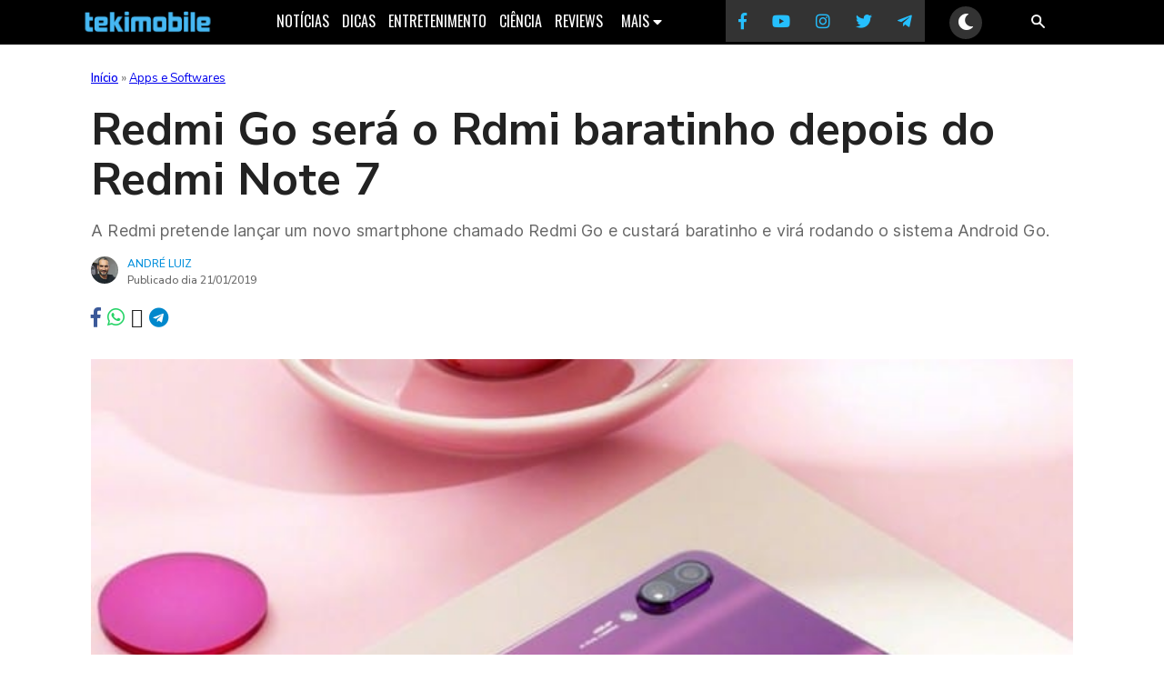

--- FILE ---
content_type: text/css
request_url: https://tekimobile.com/wp-content/cache/perfmatters/tekimobile.com/css/post.used.css?ver=1763735229
body_size: 4899
content:
:where(.wp-block-button__link){border-radius:9999px;box-shadow:none;padding:calc(.667em + 2px) calc(1.333em + 2px);text-decoration:none;}:root :where(.wp-block-button .wp-block-button__link.is-style-outline),:root :where(.wp-block-button.is-style-outline>.wp-block-button__link){border:2px solid;padding:.667em 1.333em;}:root :where(.wp-block-button .wp-block-button__link.is-style-outline:not(.has-text-color)),:root :where(.wp-block-button.is-style-outline>.wp-block-button__link:not(.has-text-color)){color:currentColor;}:root :where(.wp-block-button .wp-block-button__link.is-style-outline:not(.has-background)),:root :where(.wp-block-button.is-style-outline>.wp-block-button__link:not(.has-background)){background-color:initial;background-image:none;}:where(.wp-block-columns){margin-bottom:1.75em;}:where(.wp-block-columns.has-background){padding:1.25em 2.375em;}:where(.wp-block-post-comments input[type=submit]){border:none;}:where(.wp-block-cover-image:not(.has-text-color)),:where(.wp-block-cover:not(.has-text-color)){color:#fff;}:where(.wp-block-cover-image.is-light:not(.has-text-color)),:where(.wp-block-cover.is-light:not(.has-text-color)){color:#000;}:root :where(.wp-block-cover h1:not(.has-text-color)),:root :where(.wp-block-cover h2:not(.has-text-color)),:root :where(.wp-block-cover h3:not(.has-text-color)),:root :where(.wp-block-cover h4:not(.has-text-color)),:root :where(.wp-block-cover h5:not(.has-text-color)),:root :where(.wp-block-cover h6:not(.has-text-color)),:root :where(.wp-block-cover p:not(.has-text-color)){color:inherit;}:where(.wp-block-file){margin-bottom:1.5em;}:where(.wp-block-file__button){border-radius:2em;display:inline-block;padding:.5em 1em;}:where(.wp-block-file__button):is(a):active,:where(.wp-block-file__button):is(a):focus,:where(.wp-block-file__button):is(a):hover,:where(.wp-block-file__button):is(a):visited{box-shadow:none;color:#fff;opacity:.85;text-decoration:none;}:where(.wp-block-group.wp-block-group-is-layout-constrained){position:relative;}@keyframes show-content-image{0%{visibility:hidden;}99%{visibility:hidden;}to{visibility:visible;}}@keyframes turn-on-visibility{0%{opacity:0;}to{opacity:1;}}@keyframes turn-off-visibility{0%{opacity:1;visibility:visible;}99%{opacity:0;visibility:visible;}to{opacity:0;visibility:hidden;}}@keyframes lightbox-zoom-in{0%{transform:translate(calc(( -100vw + var(--wp--lightbox-scrollbar-width) ) / 2 + var(--wp--lightbox-initial-left-position)),calc(-50vh + var(--wp--lightbox-initial-top-position))) scale(var(--wp--lightbox-scale));}to{transform:translate(-50%,-50%) scale(1);}}@keyframes lightbox-zoom-out{0%{transform:translate(-50%,-50%) scale(1);visibility:visible;}99%{visibility:visible;}to{transform:translate(calc(( -100vw + var(--wp--lightbox-scrollbar-width) ) / 2 + var(--wp--lightbox-initial-left-position)),calc(-50vh + var(--wp--lightbox-initial-top-position))) scale(var(--wp--lightbox-scale));visibility:hidden;}}:where(.wp-block-latest-comments:not([style*=line-height] .wp-block-latest-comments__comment)){line-height:1.1;}:where(.wp-block-latest-comments:not([style*=line-height] .wp-block-latest-comments__comment-excerpt p)){line-height:1.8;}:root :where(.wp-block-latest-posts.is-grid){padding:0;}:root :where(.wp-block-latest-posts.wp-block-latest-posts__list){padding-left:0;}ol,ul{box-sizing:border-box;}:root :where(.wp-block-list.has-background){padding:1.25em 2.375em;}:where(.wp-block-navigation.has-background .wp-block-navigation-item a:not(.wp-element-button)),:where(.wp-block-navigation.has-background .wp-block-navigation-submenu a:not(.wp-element-button)){padding:.5em 1em;}:where(.wp-block-navigation .wp-block-navigation__submenu-container .wp-block-navigation-item a:not(.wp-element-button)),:where(.wp-block-navigation .wp-block-navigation__submenu-container .wp-block-navigation-submenu a:not(.wp-element-button)),:where(.wp-block-navigation .wp-block-navigation__submenu-container .wp-block-navigation-submenu button.wp-block-navigation-item__content),:where(.wp-block-navigation .wp-block-navigation__submenu-container .wp-block-pages-list__item button.wp-block-navigation-item__content){padding:.5em 1em;}@keyframes overlay-menu__fade-in-animation{0%{opacity:0;transform:translateY(.5em);}to{opacity:1;transform:translateY(0);}}:root :where(p.has-background){padding:1.25em 2.375em;}:where(p.has-text-color:not(.has-link-color)) a{color:inherit;}:where(.wp-block-post-comments-form) input:not([type=submit]),:where(.wp-block-post-comments-form) textarea{border:1px solid #949494;font-family:inherit;font-size:1em;}:where(.wp-block-post-comments-form) input:where(:not([type=submit]):not([type=checkbox])),:where(.wp-block-post-comments-form) textarea{padding:calc(.667em + 2px);}:where(.wp-block-post-excerpt){box-sizing:border-box;margin-bottom:var(--wp--style--block-gap);margin-top:var(--wp--style--block-gap);}:where(.wp-block-preformatted.has-background){padding:1.25em 2.375em;}:where(.wp-block-search__button){border:1px solid #ccc;padding:6px 10px;}:where(.wp-block-search__input){font-family:inherit;font-size:inherit;font-style:inherit;font-weight:inherit;letter-spacing:inherit;line-height:inherit;text-transform:inherit;}:where(.wp-block-search__button-inside .wp-block-search__inside-wrapper){border:1px solid #949494;box-sizing:border-box;padding:4px;}:where(.wp-block-search__button-inside .wp-block-search__inside-wrapper) :where(.wp-block-search__button){padding:4px 8px;}:root :where(.wp-block-separator.is-style-dots){height:auto;line-height:1;text-align:center;}:root :where(.wp-block-separator.is-style-dots):before{color:currentColor;content:"···";font-family:serif;font-size:1.5em;letter-spacing:2em;padding-left:2em;}:root :where(.wp-block-site-logo.is-style-rounded){border-radius:9999px;}:root :where(.wp-block-social-links .wp-social-link a){padding:.25em;}:root :where(.wp-block-social-links.is-style-logos-only .wp-social-link a){padding:0;}:root :where(.wp-block-social-links.is-style-pill-shape .wp-social-link a){padding-left:.6666666667em;padding-right:.6666666667em;}:root :where(.wp-block-tag-cloud.is-style-outline){display:flex;flex-wrap:wrap;gap:1ch;}:root :where(.wp-block-tag-cloud.is-style-outline a){border:1px solid;font-size:unset !important;margin-right:0;padding:1ch 2ch;text-decoration:none !important;}:root :where(.wp-block-table-of-contents){box-sizing:border-box;}:where(.wp-block-term-description){box-sizing:border-box;margin-bottom:var(--wp--style--block-gap);margin-top:var(--wp--style--block-gap);}:where(pre.wp-block-verse){font-family:inherit;}.editor-styles-wrapper,.entry-content{counter-reset:footnotes;}:root{--wp--preset--font-size--normal:16px;--wp--preset--font-size--huge:42px;}.screen-reader-text{border:0;clip-path:inset(50%);height:1px;margin:-1px;overflow:hidden;padding:0;position:absolute;width:1px;word-wrap:normal !important;}.screen-reader-text:focus{background-color:#ddd;clip-path:none;color:#444;display:block;font-size:1em;height:auto;left:5px;line-height:normal;padding:15px 23px 14px;text-decoration:none;top:5px;width:auto;z-index:100000;}html :where(.has-border-color){border-style:solid;}html :where([style*=border-top-color]){border-top-style:solid;}html :where([style*=border-right-color]){border-right-style:solid;}html :where([style*=border-bottom-color]){border-bottom-style:solid;}html :where([style*=border-left-color]){border-left-style:solid;}html :where([style*=border-width]){border-style:solid;}html :where([style*=border-top-width]){border-top-style:solid;}html :where([style*=border-right-width]){border-right-style:solid;}html :where([style*=border-bottom-width]){border-bottom-style:solid;}html :where([style*=border-left-width]){border-left-style:solid;}html :where(img[class*=wp-image-]){height:auto;max-width:100%;}:where(figure){margin:0 0 1em;}html :where(.is-position-sticky){--wp-admin--admin-bar--position-offset:var(--wp-admin--admin-bar--height,0px);}@media screen and (max-width:600px){html :where(.is-position-sticky){--wp-admin--admin-bar--position-offset:0px;}}html,body{border:none;margin:0;padding:0;background-color:#fff;font-family:"libre franklin","helvetica neue",helvetica,arial,sans-serif;}body{font-family:"Nunito Sans",sans-serif;}h1,h3,h4,h5,h6,button,{font-family:"Oswald",sans-serif;}.fa{display:inline-block;font:normal normal normal 14px/1 FontAwesome;font-size:inherit;text-rendering:auto;}@media (max-width: 1111px){#menu-desktop{display:none;}#menuresponsivo{width:100%;background:#000;height:30px;padding:10px 0;position:sticky;top:0;z-index:10000;transition:top .3s;}#menuresponsivo a:hover{color:white;}.trigger{display:none;}.hamburger{cursor:pointer;padding-left:10px;margin:7px 5px;float:left;position:absolute;z-index:10000;}.hamburger span{height:2px;width:23px;background:white;display:block;margin-bottom:5px;position:relative;transition:transform .25s ease-in-out,top .25s ease-in-out,opacity .25s ease-in-out;z-index:10000;}.trigger:checked ~ .hamburger span:first-child{transform:rotate(45deg);top:7px;display:flex;justify-content:right;z-index:10000;}.trigger:checked ~ .hamburger span:last-child{transform:rotate(-45deg);top:-7px;z-index:10000;}.trigger:checked ~ .hamburger span:nth-child(2){opacity:0;z-index:10000;}.menu{cursor:pointer;width:50%;color:white;z-index:10000;}.trigger:checked ~ .menu{display:none;}nav[role="topo"]{background:#2c2c2c;width:auto;padding:40px 15px 20px 15px;position:absolute;left:-100vw;box-sizing:border-box;transition:left .3s ease-in-out;z-index:999;top:0;}#top-adsense-mobile{z-index:900;}.trigger:checked ~ nav[role="topo"]{left:0;}nav[role="topo"] ul{list-style-type:none;margin:0;padding:0;font-size:17px;}nav[role="topo"] ul li:first-child{border-top:1px solid #444;margin-top:10px;padding-top:20px;}nav[role="topo"] ul li:last-child{border-top:1px solid #444;padding-top:20px;margin-top:20px;justify-content:center;}nav[role="topo"] ul li:last-child .tekicons-fa{color:#25bffe;font-size:25px;padding:0 9px;}nav[role="topo"] ul li{padding-top:10px;}nav[role="topo"] ul li a{text-decoration:none;color:white;}nav[role="topo"] ul li a:hover{text-decoration:underline;color:white;}nav[role="topo"] ul li a:visited{color:white;}.menu-logo{width:160px;height:auto;margin:0 auto;}.menu-logo img{width:160px;height:auto;}#menuresponsivo .search-form{float:right;margin-top:-30px;padding-right:10px;}#menuresponsivo .search-field{background-color:transparent;background-image:url("https://www.tekimobile.com/wp-content/uploads/2022/04/search-13-24.png");background-position:right 5px;background-repeat:no-repeat;margin-right:5px;background-size:15px 15px;border:none;cursor:pointer;height:25px;padding:0 0 0 34px;position:relative;width:0;vertical-align:middle;z-index:9999;}#menuresponsivo .search-field:focus{margin-top:35px;position:absolute;background-color:#424242;cursor:text;outline:0;width:100%;margin-left:-97.7%;height:50px;font-size:20px;background-position:96% center;}.search-form .search-submit{display:none;}}@media (min-width:1112px){#menuresponsivo{display:none;}#menu-desktop{margin:0px auto;display:flex;justify-content:center;text-align:center;background:black;vertical-align:center;padding-top:4px;top:0;transition:top .3s;height:49px;z-index:999;position:sticky;}#menu-desktop li{color:white;font-size:16px;text-transform:uppercase;list-style-type:none;padding:7px;font-family:"Oswald",sans-serif;}#menu-desktop li:first-child img{width:155px;height:27.19px;padding-right:50px;margin:0 auto;}#menu-desktop li a{color:white;text-decoration:none;}#menu-desktop li a:hover{color:#18ade5;}#menu-desktop li a:active{color:#18ade5;}#menu-desktop li:nth-child(8){margin-left:50px;}#menu-desktop li:nth-child(8) .tekicons-fa{font-size:18px;padding:14px;background:#333;margin:-11px 0 -6px 0;}.tekicons-fa{color:#25bffe;}.search-form{width:20px;margin-right:100px;}.search-field{background-color:transparent;background-image:url("https://www.tekimobile.com/wp-content/uploads/2022/04/search-13-24.png");background-position:right 5px;background-repeat:no-repeat;margin-right:5px;background-size:15px 15px;border:none;cursor:pointer;height:30px;padding:0 0 0 34px;position:relative;width:0;vertical-align:middle;transition:width 400ms ease,background 400ms ease;}.search-field:focus{margin-top:37px;position:absolute;background-color:#424242;background-position:right 55px;cursor:text;outline:0;width:40%;margin-left:-40%;height:50px;font-size:20px;color:white;}.search-form
.search-submit{display:none;}.subnav{float:right;overflow:hidden;}.subnav .subnavbtn{border:none;outline:none;color:white;background-color:inherit;font-family:inherit;font-size:inherit;text-transform:inherit;margin-top:-1px;}.navbar a:hover,.subnav:hover .subnavbtn{color:#18ade5;}.subnav-content{display:none;position:absolute;background-color:black;width:inherit;margin-top:0px;font-size:14px;}.subnav-content a{float:left;color:white;text-decoration:none;padding:10px;}.subnav-content a:hover{color:white;padding:10px;}.subnav:hover .subnav-content{display:block;}}.wrap,.bloco-1 h1,h2,h3,h4{color:#333;}@media (min-width: 760px){h1{font-size:30px;}h3{font-size:20px;font-weight:700;}}@media (max-width: 760px){h1{font-size:26px;}h3{font-size:20px;font-weight:700;line-height:26px;}}@media (min-width:769px){.wrap{width:100%;max-width:1080px;padding:.5em 1em;margin:0 auto;}}@media (max-width: 768px){.wrap{width:100%;}}@media (min-width:769px){.single-content{width:1080px;margin:0 auto;}}@media (max-width: 768px){.single-content{max-width:100%;}}.thumbnail-container{display:block;margin:0 auto;width:100%;aspect-ratio:16/9;object-fit:cover;height:auto;}.destaque-single img{max-width:100%;height:auto;}@media (max-width: 768px){.destaque-single img{margin:10px auto;}}#trilha-desktop{width:100%;font-size:13px;color:#666;font-family:"Nunito Sans",sans-serif;line-height:18px;margin:20px auto;}.rank-math-breadcrumb a:first-child{font-weight:600;}@media (max-width: 768px){#trilha-desktop{margin:20px auto;width:90%;}#trilha-desktop a{color:#018fdc;text-decoration:none;}#trilha-desktop li{float:left;margin-right:3px;}}@media (min-width: 760px){.meta-descricao{margin:.5em 0em 1em 0em;font-family:Inter,helvetica,arial,sans-serif;font-size:18px;letter-spacing:.01em;line-height:25px;color:#666;width:100%;}}@media (max-width: 760px){.meta-descricao{margin-bottom:1.5em;font-family:Inter,helvetica,arial,sans-serif;font-size:1em;letter-spacing:.01em;line-height:1.4em;color:#666;width:100%;}}.wp-caption a:link:hover,a:visited:hover{color:#3f3f3f;border:none;}.wp-caption a:link,a:visited{color:#3f3f3f;border:none;}.entry-content ul li{border-bottom:none;margin:0 0 10px -15px;font-size:.9em;line-height:1.5em;}.entry-content ul li a{border-bottom:none;}.entry-content{color:#212121;letter-spacing:.01em;font-size:1.2em;line-height:1.6em;font-weight:300;}@media (min-width: 1021px){.entry-content{width:70%;margin:0 auto;}}@media (max-width: 1020px){.entry-content{max-width:90%;margin:0 auto;}}.tags{font-family:"Inter",sans-serif;font-weight:700;font-size:14px;width:100%;}.tags a:link{color:#1ca5db;background-color:#eee;padding:5px 7px 7px 7px;margin:3px;border-radius:5px;border-bottom:none;}.tags a:hover{color:red;}.entry-content a{color:#1ca5db;text-decoration:none;border-bottom:2px solid rgba(28,165,219,.3);}.entry-content a:hover{color:#0879ad;text-decoration:none;}.entry-content a:visited{color:#0879ad;font-weight:600;}@media (max-width: 760px){.entry-content iframe,.entry-content-analise iframe{width:100%;height:100%;aspect-ratio:16/9;margin:0 auto;}}.entry-content img{max-width:100%;height:auto;}@media (min-width: 769px){h1.title-teki{font-size:50px;line-height:55px;margin:15px auto;font-weight:700;width:100%;color:#222;}}@media (max-width: 768px){h1.title-teki{font-size:30px;line-height:40px;font-weight:600;color:#3f3f3f;margin:0 auto 20px auto;width:90%;}}@media (min-width: 769px){.meta-descricao{font-size:18px;letter-spacing:.01em;line-height:27px;color:#666;width:100%;margin:15px auto;}}@media (max-width: 768px){.meta-descricao{font-size:1em;line-height:1.4em;margin:12px auto;width:90%;}}@media (min-width: 540px){i[class*=fa-download]{color:#fff;font-size:40px;background:#0879ad;padding:5px 15px;margin-right:15px;display:inline-block;vertical-align:middle;border-radius:5px 0 0 5px;}}@media (max-width: 539px){i[class*=fa-download]{color:#fff;font-size:40px;background:#0879ad;padding:5px 15px;display:inline-block;vertical-align:middle;border-radius:3px 0 0 3px;}}.comentarios{width:90%;height:auto;background:#fff;display:flex;flex-direction:row;justify-content:center;align-items:center;margin:0 auto;}.disqus-box{width:50em;height:auto;background:#fff;margin:10px 0;}.titulo-comentario{width:100%;padding:10px 0;text-align:center;font-size:1em;background:rgba(255,255,255,1);border:1px solid #018fdc;}.titulo-comentario a{color:#018fdc;font-weight:bold;border:none;}.titulo-comentario a:hover{color:#018fdc;text-decoration:underline;}a.author-link{background:#c00;color:#fff;width:30px;text-align:center;line-height:1;height:30px;font-size:12px;padding:10px 0;box-sizing:border-box;border-radius:100%;margin:0 7px 0 0;float:left;}a.author-link.f{background:#3b5998;}a.author-link.t{background:#2da8d2;}.avatar{border-radius:50%;}.meta-autor{font-family:"Nunito Sans",sans-serif;color:#666;font-size:12px;font-weight:500;text-transform:uppercase;text-decoration:none;margin:15px auto;}.meta-autor .avatar{float:left;margin-right:10px;}.meta-autor .nome a{text-decoration:none;color:#018fdc;}.meta-autor .data{line-height:1.7em;text-transform:none;}@media (max-width: 768px){.meta-autor{width:90%;margin:20px auto;}}@media (max-width: 1134px){.ultimas-notícias{display:none;}}@media (min-width:1134px){.ultimas-notícias{width:40%;margin-left:15px;}.ultimas-notícias ul{min-height:110px;list-style-type:none;margin-top:-5px;padding:0;}.ultimas-notícias h3{font-size:17px;line-height:20px;font-weight:600;}.ultimas-notícias h3 a{color:#333;text-decoration:none;height:110px;}.ultimas-notícias h3 a:hover{color:#14739a;}.ultimas-notícias h4{font-family:"Oswald",sans-serif;color:#666;font-weight:300;margin-bottom:-10px;font-size:12px;text-transform:uppercase;}.ultimas-notícias h4 a{color:#14739a;font-weight:300;text-decoration:none;}}@media (max-width:1134px){.fab.fa-whatsapp{padding-left:6px;color:#25d366;}.fab.fa-linkedin-in{padding-left:4px;color:#3b5999;}.fab.fa-telegram{padding-left:4px;color:#08c;}.fab.fa-twitter{padding-left:5px;color:#46c1f6;}.fas.fa-search{padding-left:5px;color:#46c1f6;}.fab.fa-search{padding-left:5px;color:#46c1f6;}}.compartilhamento-icones{display:flex;margin:15px auto;}.compartilhamento{font-size:22px;background:transparent;padding-right:7px;margin:5px 0 20px 0;}.fab.fa-whatsapp.compartilhamento{color:#25d366;}.fab.fa-facebook-f.compartilhamento{color:#3b5999;}.fab.fa-telegram.compartilhamento{color:#08c;}.fab.fa-twitter.compartilhamento{color:#46c1f6;}.fab.fa-x-twitter.compartilhamento{color:#222;}.fab.compartilhamento:hover{color:#333;}@media (max-width: 768px){.compartilhamento-icones{margin:7px auto;width:90%;}.compartilhamento{font-size:24px;margin-bottom:15px;}}@media (min-width:860px){.related-posts-after-content{width:50% !important;margin:0 auto;clear:both;}.entry-content .tags{width:100%;margin-top:10px;}}.related-posts-after-content h3{font-size:1.5em;font-weight:700;font-family:inter;color:#0879ad;margin-left:1%;}@media screen and (min-width: 600px) and (max-width: 859px){.related-posts-after-content{width:100%;margin:0 auto;}.related-posts-after-content h3{font-size:1.5em;font-weight:700;font-family:inter;color:#0879ad;}}@media screen and (max-width: 599px){.related-posts-after-content{width:90%;margin:0 5%;}.related-posts-after-content h3{font-size:1.1em;font-weight:700;font-family:inter;color:#0879ad;}}.header-responsivo-teki-mobile{width:100%;height:100px;margin:0 auto 20px auto;text-align:center;background:#fff;background-image:radial-gradient(#e9e9e9 1px,transparent 1px);background-size:5px 5px;z-index:0 !important;}ins.adsbygoogle{z-index:0;}@media (min-width: 760px){.header-responsivo-teki-mobile{width:100%;height:250px;text-align:center;margin:0 auto;background-color:#f7f7f7;padding:15px;z-index:2 !important;}}.postautor-wrap{width:70%;margin:30px auto;display:block;}@media (max-width:560px){.postautor-wrap{width:90%;margin:30px auto;display:block;}}.postautor img{float:left;margin-right:20px;border-radius:50%;}.autor-descricao{font-size:15px;line-height:21px;color:#424242;clear:both;margin:25px 0 30px 0;}.post-autor-links{margin-top:5px;display:inline-block;}#cookie-notice{position:fixed;top:-49px;left:0;width:100%;height:49px;background-color:#333;color:white;display:flex;justify-content:space-between;align-items:center;padding:0 25px;font-size:14px;z-index:9999;transition:top .5s ease-in-out;}#cookie-notice a{color:white;text-decoration:underline;}#cookie-notice .accept-btn{background-color:white;color:#18ade5;border:none;border-radius:5px;padding:8px 30px;cursor:pointer;margin-right:50px;}#cookie-notice .accept-btn:hover{background-color:#f1f1f1;}body:not(.cookies-visible) #cookie-notice{top:-49px;}@media (min-width:769px){.theme-switch{margin-top:-6px;background-color:#333;border:none;border-radius:50%;color:white;cursor:pointer;font-size:18px;transition:background-color .4s;padding:6px;}}@media (max-width:768px){.theme-switch{margin-top:-3px;margin-left:50px;background-color:#333;border:none;border-radius:50%;color:white;cursor:pointer;font-size:18px;transition:background-color .4s;padding:6px;position:relative;}}.theme-switch:hover{background-color:#555;}.entry-content a{background-color:transparent !important;color:#0879ad !important;text-decoration:none !important;font-size:inherit !important;font-family:inherit !important;padding:0 !important;border-radius:0 !important;}.entry-content a:hover{color:#0879ad !important;text-decoration:underline !important;}.fa,.fas,.far,.fal,.fab{-moz-osx-font-smoothing:grayscale;-webkit-font-smoothing:antialiased;display:inline-block;font-style:normal;font-variant:normal;text-rendering:auto;line-height:1;}@-webkit-keyframes fa-spin{0%{-webkit-transform:rotate(0deg);transform:rotate(0deg);}100%{-webkit-transform:rotate(360deg);transform:rotate(360deg);}}@keyframes fa-spin{0%{-webkit-transform:rotate(0deg);transform:rotate(0deg);}100%{-webkit-transform:rotate(360deg);transform:rotate(360deg);}}.fa-search:before{content:"";}.fa-linkedin-in:before{content:"";}.fa-facebook-f:before{content:"";}.fa-youtube:before{content:"";}.fa-instagram:before{content:"";}.fa-twitter:before{content:"";}.fa-x-twitter:before{content:"";}.fa-telegram:before{content:"";}.fa-moon:before{content:"";}.fa-telegram-plane:before{content:"";}.fa-whatsapp:before{content:"";}.fa-caret-down:before{content:"";}.fa-envelope:before{content:"";}@font-face{font-family:"Font Awesome 5 Brands";font-style:normal;font-weight:normal;src:url("https://tekimobile.com/wp-content/themes/tekimobile-2/fontes/icones/font-awesome/css/../webfonts/fa-brands-400.eot");src:url("https://tekimobile.com/wp-content/themes/tekimobile-2/fontes/icones/font-awesome/css/../webfonts/fa-brands-400.eot?#iefix") format("embedded-opentype"),url("https://tekimobile.com/wp-content/themes/tekimobile-2/fontes/icones/font-awesome/css/../webfonts/fa-brands-400.woff2") format("woff2"),url("https://tekimobile.com/wp-content/themes/tekimobile-2/fontes/icones/font-awesome/css/../webfonts/fa-brands-400.woff") format("woff"),url("https://tekimobile.com/wp-content/themes/tekimobile-2/fontes/icones/font-awesome/css/../webfonts/fa-brands-400.ttf") format("truetype"),url("https://tekimobile.com/wp-content/themes/tekimobile-2/fontes/icones/font-awesome/css/../webfonts/fa-brands-400.svg#fontawesome") format("svg");}.fab{font-family:"Font Awesome 5 Brands";}@font-face{font-family:"Font Awesome 5 Free";font-style:normal;font-weight:400;src:url("https://tekimobile.com/wp-content/themes/tekimobile-2/fontes/icones/font-awesome/css/../webfonts/fa-regular-400.eot");src:url("https://tekimobile.com/wp-content/themes/tekimobile-2/fontes/icones/font-awesome/css/../webfonts/fa-regular-400.eot?#iefix") format("embedded-opentype"),url("https://tekimobile.com/wp-content/themes/tekimobile-2/fontes/icones/font-awesome/css/../webfonts/fa-regular-400.woff2") format("woff2"),url("https://tekimobile.com/wp-content/themes/tekimobile-2/fontes/icones/font-awesome/css/../webfonts/fa-regular-400.woff") format("woff"),url("https://tekimobile.com/wp-content/themes/tekimobile-2/fontes/icones/font-awesome/css/../webfonts/fa-regular-400.ttf") format("truetype"),url("https://tekimobile.com/wp-content/themes/tekimobile-2/fontes/icones/font-awesome/css/../webfonts/fa-regular-400.svg#fontawesome") format("svg");}@font-face{font-family:"Font Awesome 5 Free";font-style:normal;font-weight:900;src:url("https://tekimobile.com/wp-content/themes/tekimobile-2/fontes/icones/font-awesome/css/../webfonts/fa-solid-900.eot");src:url("https://tekimobile.com/wp-content/themes/tekimobile-2/fontes/icones/font-awesome/css/../webfonts/fa-solid-900.eot?#iefix") format("embedded-opentype"),url("https://tekimobile.com/wp-content/themes/tekimobile-2/fontes/icones/font-awesome/css/../webfonts/fa-solid-900.woff2") format("woff2"),url("https://tekimobile.com/wp-content/themes/tekimobile-2/fontes/icones/font-awesome/css/../webfonts/fa-solid-900.woff") format("woff"),url("https://tekimobile.com/wp-content/themes/tekimobile-2/fontes/icones/font-awesome/css/../webfonts/fa-solid-900.ttf") format("truetype"),url("https://tekimobile.com/wp-content/themes/tekimobile-2/fontes/icones/font-awesome/css/../webfonts/fa-solid-900.svg#fontawesome") format("svg");}.fa,.fas{font-family:"Font Awesome 5 Free";font-weight:900;}